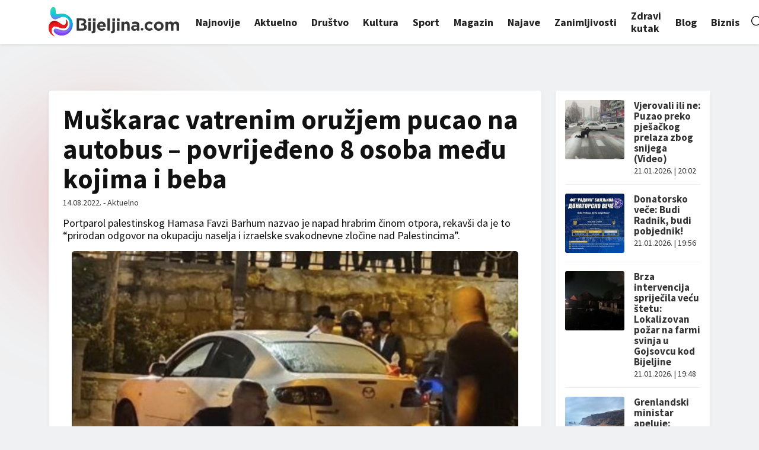

--- FILE ---
content_type: text/html; charset=utf-8
request_url: https://www.google.com/recaptcha/api2/aframe
body_size: 266
content:
<!DOCTYPE HTML><html><head><meta http-equiv="content-type" content="text/html; charset=UTF-8"></head><body><script nonce="8_mNDCYuPtr1VcG0dB8f9g">/** Anti-fraud and anti-abuse applications only. See google.com/recaptcha */ try{var clients={'sodar':'https://pagead2.googlesyndication.com/pagead/sodar?'};window.addEventListener("message",function(a){try{if(a.source===window.parent){var b=JSON.parse(a.data);var c=clients[b['id']];if(c){var d=document.createElement('img');d.src=c+b['params']+'&rc='+(localStorage.getItem("rc::a")?sessionStorage.getItem("rc::b"):"");window.document.body.appendChild(d);sessionStorage.setItem("rc::e",parseInt(sessionStorage.getItem("rc::e")||0)+1);localStorage.setItem("rc::h",'1769023361347');}}}catch(b){}});window.parent.postMessage("_grecaptcha_ready", "*");}catch(b){}</script></body></html>